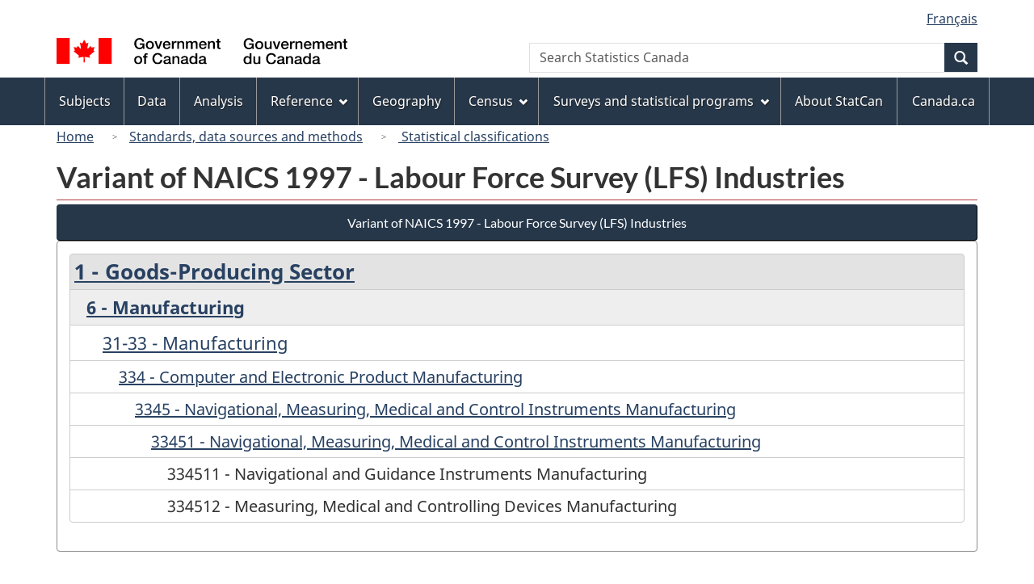

--- FILE ---
content_type: text/html
request_url: https://www23.statcan.gc.ca/imdb/p3VD.pl?Function=getVDStruct&TVD=139420&CVD=139426&CPV=33451&CST=01011997&CLV=6&MLV=7
body_size: 15209
content:
<!DOCTYPE html>

<!--[if lt IE 9]><html class="no-js lt-ie9" lang="en" dir="ltr"><![endif]--><!--[if gt IE 8]><!-->
<html class="no-js" lang="en" dir="ltr">
<!--<![endif]-->

<head>
<meta charset="utf-8">
<!-- Web Experience Toolkit (WET) / BoÃ®te Ã  outils de l'expÃ©rience Web (BOEW)
     wet-boew.github.io/wet-boew/License-en.htm / wet-boew.github.io/wet-boew/Licence-fr.htm -->

<title>Variant of NAICS 1997 &#45; Labour Force Survey &#40;LFS&#41; Industries &#45; Classification structure &#45; 33451 &#45;  Navigational&#44; Measuring&#44; Medical and Control Instruments Manufacturing</title>
<meta name="description" content="none" />
<meta name="dcterms.creator" content="Government of Canada, Statistics Canada" />
<meta name="dcterms.title" content="Variant of NAICS 1997 - Labour Force Survey (LFS) Industries - Classification structure - 33451 -  Navigational, Measuring, Medical and Control Instruments Manufacturing" />
<meta name="dcterms.issued" title="W3CDTF" content="2013-04-29" />
<meta name="dcterms.modified" title="W3CDTF" content="2017-01-19" />
<meta name="dcterms.subject" title="gcstc" content="none" />
<meta name="dcterms.language" title="ISO639-2" content="eng" />
<meta name="keywords" content="" />
<meta name="STCtopic" content="Reference" />
<meta name="STCtopicID" content="4017" />
<meta name="STCsubtopic" content="Classification systems and concordances" />
<meta name="STCsubtopicID" content="4013" />
<meta name="STCtype" content="Classifications" />
<meta content="width=device-width,initial-scale=1" name="viewport" />

<!--START css.htm -->

<meta property="dcterms:service" content="StatCan"/> 
<meta property="dcterms:accessRights" content="2"/>

<link href="/wet-boew4b/assets/favicon.ico" rel="icon" type="image/x-icon">
<link rel="stylesheet" href="/wet-boew4b/css/wet-boew.min.css">
<script src="/wet-boew4b/js/jquery.min.js"></script>

<link rel="stylesheet" href="/wet-boew4b/css/theme.min.css">
<link rel="stylesheet" href="/wet-boew4b/css/statcan.css">
<link rel="stylesheet" href="/wet-boew4b/invitation-manager/Overlay.css"> 

<noscript><link rel="stylesheet" href="/wet-boew4b/css/noscript.min.css" /></noscript>
<!-- Adobe Analytics RUN --><script src="//assets.adobedtm.com/be5dfd287373/0127575cd23a/launch-f7c3e6060667.min.js"></script>
<!-- Adobe Analytics v10 --><!--script src="//assets.adobedtm.com/be5dfd287373/8f0ead8a37e7/launch-09394abc039d.min.js"></script-->

<script>dataLayer1 = [];</script>

<!-- CustomScriptsCSSStart -->
<link rel="stylesheet" href="/wet-boew4b/imdb-templates/imdb-standards.css" />
<!-- CustomScriptsCSSEnd -->

<!--END css.htm -->

</head>

<body vocab="http://schema.org/" typeof="WebPage">

<ul id="wb-tphp">
<li class="wb-slc">
<a class="wb-sl" href="#wb-cont">Skip to main content</a>
</li>
<li class="wb-slc visible-sm visible-md visible-lg">
<a class="wb-sl" href="#wb-info">Skip to "About this site"</a>
</li>
</ul>
<header role="banner">
<div id="wb-bnr" class="container">
<section id="wb-lng" class="visible-md visible-lg text-right">
<h2 class="wb-inv">Language selection</h2>
<div class="row">
<div class="col-md-12">
<ul class="list-inline margin-bottom-none">
<li><a lang="fr" href="
/imdb/cgi-bin/change.cgi
">Fran&#231;ais</a></li>
</ul>
</div>
</div>
</section>
<div class="row">
<div class="brand col-xs-9 col-sm-5 col-md-4">
<a href="https://www.canada.ca/en.html"><img src="/wet-boew4b/assets/sig-blk-gov-en.svg" alt="Government of Canada"><span class="wb-inv"> / <span lang="fr">Gouvernement du Canada</span></span></a>
</div>
<section class="wb-mb-links col-sm-offset-4 col-xs-4 col-sm-3 visible-sm visible-xs" id="wb-glb-mn">
<h2>Search and menus</h2>
<ul class="list-inline text-right chvrn">
<li><a href="#mb-pnl" title="Search and menus" aria-controls="mb-pnl" class="overlay-lnk" role="button"><span class="glyphicon glyphicon-search"><span class="glyphicon glyphicon-th-list"><span class="wb-inv">Search and menus</span></span></span></a></li>
</ul>
<div id="mb-pnl"></div>
</section>

<section id="wb-srch" class="col-lg-offset-2 col-md-offset-2 col-xs-6 text-right visible-md visible-lg">
<h2 class="wb-inv">Search</h2>
<form action="https://www.statcan.gc.ca/search/results/site-search" method="get" name="cse-search-box" role="search" class="form-inline">
<div class="form-group wb-srch-qry">
<label for="wb-srch-q" class="wb-inv">Search Statistics Canada</label>
<input type="hidden" name="fq" value="stclac:2" />
<input id="wb-srch-q" list="wb-srch-q-ac" class="wb-srch-q form-control" name="q" type="search" value="" size="27" maxlength="150" placeholder="Search Statistics Canada">
<datalist id="wb-srch-q-ac">
</datalist>
</div>
<div class="form-group submit">
<button type="submit" id="wb-srch-sub" class="btn btn-primary btn-small" name="wb-srch-sub"><span class="glyphicon-search glyphicon"></span><span class="wb-inv">Search</span></button>
</div>
</form>
</section>
</div>
</div>

<nav role="navigation" id="wb-sm" class="wb-menu visible-md visible-lg" data-trgt="mb-pnl" data-ajax-replace="/wet-boew4b/ajax/sitemenu-en.html" typeof="SiteNavigationElement">
	<div class="container nvbar">
		<h2 class="wb-inv">Topics menu</h2>
		<div class="row">
			<ul class="list-inline menu">
				<li><a href="https://www150.statcan.gc.ca/n1/en/subjects?MM=1">Subjects</a></li>
				<li><a href="https://www150.statcan.gc.ca/n1/en/type/data?MM=1">Data</a></li>
				<li><a href="https://www150.statcan.gc.ca/n1/en/type/analysis?MM=1">Analysis</a></li>
				<li><a href="https://www.statcan.gc.ca/en/reference?MM=1">Reference</a></li>
				<li><a href="https://www.statcan.gc.ca/en/geography?MM=1">Geography</a></li>
				<li><a href="https://www.statcan.gc.ca/en/census?MM=1">Census</a></li>
				<li><a href="https://www.statcan.gc.ca/en/surveys?MM=1">Surveys and statistical programs</a></li>
				<li><a href="https://www.statcan.gc.ca/en/about/statcan?MM=1">About StatCan</a></li>
				<li><a href="https://www.canada.ca/en.html">Canada.ca</a></li>
			</ul>
		</div>
	</div>
</nav>

<nav role="navigation" id="wb-bc" class="" property="breadcrumb">
	<div class="container">
		<div class="row">

<!-- Breadcrumb trail START-->

<ol class="breadcrumb">
<li><a href="http://www.statcan.gc.ca/start-debut-eng.html">Home</a></li>
<li><a href="https://www.statcan.gc.ca/eng/concepts/index">Standards, data sources and methods</a></li>
<li><a href="http://www.statcan.gc.ca/eng/concepts/index?MM="> Statistical classifications</a></li>
</ol>

</div>
</div>
</nav>
</header>

<main role="main" property="mainContentOfPage" class="container">
<!-- Breadcrumb trail END-->

<h1 property="name" id="wb-cont">Variant of NAICS 1997 &#45; Labour Force Survey &#40;LFS&#41; Industries</h1>
<div class="btn-group btn-group-justified hidden-xs hidden-print" role="group">
<a class="btn btn-default btn-primary" href="https://www23.statcan.gc.ca/imdb/p3VD.pl?Function=getVD&amp;TVD=139420">Variant of NAICS 1997 &#45; Labour Force Survey &#40;LFS&#41; Industries</a>
</div>
<div class="visible-xs mrgn-bttm-sm row active-nav hidden-print">
<div class="col-xs-12"><a class="btn btn-block btn-primary" href="https://www23.statcan.gc.ca/imdb/p3VD.pl?Function=getVD&amp;TVD=139420">Variant of NAICS 1997 &#45; Labour Force Survey &#40;LFS&#41; Industries</a></div>
</div>


<!-- Open Content panel -->

<div class="panel panel-default mrgn-tp-0 mrgn-bttm-md">

<!-- Open body panel -->

<div class="panel-body">

<ul class="list-group hidden-xs">
<li class="list-group-item indent-1"><a href="https://www23.statcan.gc.ca/imdb/p3VD.pl?Function=getVD&amp;TVD=139420&amp;CVD=139421&amp;CPV=1&amp;CST=01011997&amp;CLV=1&amp;MLV=7">1 - Goods&#45;Producing Sector</a></li>
<li class="list-group-item indent-2"><a href="https://www23.statcan.gc.ca/imdb/p3VD.pl?Function=getVD&amp;TVD=139420&amp;CVD=139422&amp;CPV=6&amp;CST=01011997&amp;CLV=2&amp;MLV=7">6 - Manufacturing</a></li>
<li class="list-group-item indent-3"><a href="https://www23.statcan.gc.ca/imdb/p3VD.pl?Function=getVD&amp;TVD=139420&amp;CVD=139423&amp;CPV=31-33&amp;CST=01011997&amp;CLV=3&amp;MLV=7">31-33 - Manufacturing</a></li>
<li class="list-group-item indent-4"><a href="https://www23.statcan.gc.ca/imdb/p3VD.pl?Function=getVD&amp;TVD=139420&amp;CVD=139424&amp;CPV=334&amp;CST=01011997&amp;CLV=4&amp;MLV=7">334 - Computer and Electronic Product Manufacturing</a></li>
<li class="list-group-item indent-5"><a href="https://www23.statcan.gc.ca/imdb/p3VD.pl?Function=getVD&amp;TVD=139420&amp;CVD=139425&amp;CPV=3345&amp;CST=01011997&amp;CLV=5&amp;MLV=7">3345 - Navigational&#44; Measuring&#44; Medical and Control Instruments Manufacturing</a></li>
<li class="list-group-item indent-6"><a href="https://www23.statcan.gc.ca/imdb/p3VD.pl?Function=getVD&amp;TVD=139420&amp;CVD=139426&amp;CPV=33451&amp;CST=01011997&amp;CLV=6&amp;MLV=7">33451 - Navigational, Measuring, Medical and Control Instruments Manufacturing</a></li>
<li class="list-group-item indent-7">334511 - Navigational and Guidance Instruments Manufacturing<li class="list-group-item indent-7">334512 - Measuring&#44; Medical and Controlling Devices Manufacturing</ul>
<ul class="list-group visible-xs">
<li class="list-group-item bg-md-normal"><a href="https://www23.statcan.gc.ca/imdb/p3VD.pl?Function=getVD&amp;TVD=139420&amp;CVD=139421&amp;CPV=1&amp;CST=01011997&amp;CLV=1&amp;MLV=7">1 - Goods&#45;Producing Sector</a></li>
<li class="list-group-item bg-lgt-normal"><a href="https://www23.statcan.gc.ca/imdb/p3VD.pl?Function=getVD&amp;TVD=139420&amp;CVD=139422&amp;CPV=6&amp;CST=01011997&amp;CLV=2&amp;MLV=7">6 - Manufacturing</a></li>
<li class="list-group-item"><a href="https://www23.statcan.gc.ca/imdb/p3VD.pl?Function=getVD&amp;TVD=139420&amp;CVD=139423&amp;CPV=31-33&amp;CST=01011997&amp;CLV=3&amp;MLV=7">31-33 - Manufacturing</a></li>
<li class="list-group-item"><a href="https://www23.statcan.gc.ca/imdb/p3VD.pl?Function=getVD&amp;TVD=139420&amp;CVD=139424&amp;CPV=334&amp;CST=01011997&amp;CLV=4&amp;MLV=7">334 - Computer and Electronic Product Manufacturing</a></li>
<li class="list-group-item"><a href="https://www23.statcan.gc.ca/imdb/p3VD.pl?Function=getVD&amp;TVD=139420&amp;CVD=139425&amp;CPV=3345&amp;CST=01011997&amp;CLV=5&amp;MLV=7">3345 - Navigational&#44; Measuring&#44; Medical and Control Instruments Manufacturing</a></li>
<li class="list-group-item"><a href="https://www23.statcan.gc.ca/imdb/p3VD.pl?Function=getVD&amp;TVD=139420&amp;CVD=139426&amp;CPV=33451&amp;CST=01011997&amp;CLV=6&amp;MLV=7">33451 - Navigational, Measuring, Medical and Control Instruments Manufacturing</a></li>
<li class="list-group-item">334511 - Navigational and Guidance Instruments Manufacturing<li class="list-group-item">334512 - Measuring&#44; Medical and Controlling Devices Manufacturing</ul>


</div><!-- Close panel-body -->

</div><!-- Close panel -->

<!-- ContentEnd -->

<div class="pagedetails">
	<dl id="wb-dtmd">
		<dt>Date modified:&#32;</dt>
		<dd><time property="dateModified">
2017-01-19
</time></dd>
	</dl>
</div>
</main>

<footer id="wb-info">
	<h2 class="wb-inv">About this site</h2>
	<div class="gc-contextual">
		<div class="container">
			<nav>
				<h3>Statistics Canada</h3>
				<ul class="list-unstyled colcount-sm-2 colcount-md-3">
					<li><a href="https://www.statcan.gc.ca/en/reference/refcentre/index">Contact StatCan</a></li>
					<li><a href="https://www.statcan.gc.ca/en/trust">Trust Centre</a></li>
				</ul>
			</nav>
		</div>
	</div>
	<div class="gc-main-footer">
		<div class="container">
			<nav>
				<h3>Government of Canada</h3>
				<ul class="list-unstyled colcount-sm-2 colcount-md-3">
					<li><a href="https://www.canada.ca/en/contact.html">All contacts</a></li>
					<li><a href="https://www.canada.ca/en/government/dept.html">Departments and agencies</a></li>
					<li><a href="https://www.canada.ca/en/government/system.html">About government</a></li>
				</ul>
				<h4><span class="wb-inv">Themes and topics</span></h4>
				<ul class="list-unstyled colcount-sm-2 colcount-md-3">
					<li><a href="https://www.canada.ca/en/services/jobs.html">Jobs</a></li>
					<li><a href="https://www.canada.ca/en/services/immigration-citizenship.html">Immigration and citizenship</a></li>
					<li><a href="https://travel.gc.ca/">Travel and tourism</a></li>
					<li><a href="https://www.canada.ca/en/services/business.html">Business</a></li>
					<li><a href="https://www.canada.ca/en/services/benefits.html">Benefits</a></li>
					<li><a href="https://www.canada.ca/en/services/health.html">Health</a></li>
					<li><a href="https://www.canada.ca/en/services/taxes.html">Taxes</a></li>
					<li><a href="https://www.canada.ca/en/services/environment.html">Environment and natural resources</a></li>
					<li><a href="https://www.canada.ca/en/services/defence.html">National security and defence</a></li>
					<li><a href="https://www.canada.ca/en/services/culture.html">Culture, history and sport</a></li>
					<li><a href="https://www.canada.ca/en/services/policing.html">Policing, justice and emergencies</a></li>
					<li><a href="https://www.canada.ca/en/services/transport.html">Transport and infrastructure</a></li>
					<li><a href="https://international.gc.ca/world-monde/index.aspx?lang=eng">Canada and the world</a></li>
					<li><a href="https://www.canada.ca/en/services/finance.html">Money and finance</a></li>
					<li><a href="https://www.canada.ca/en/services/science.html">Science and innovation</a></li>
					<li><a href="https://www.canada.ca/en/services/indigenous-peoples.html">Indigenous peoples</a></li>
					<li><a href="https://www.canada.ca/en/services/veterans.html">Veterans and military</a></li>
					<li><a href="https://www.canada.ca/en/services/youth.html">Youth</a></li>
					<li><a href="https://www.canada.ca/en/services/life-events.html">Manage life events</a></li>
				</ul>
			</nav>
		</div>
	</div>
	<div class="gc-sub-footer">
		<div class="container d-flex align-items-center">
			<nav>
				<h3 class="wb-inv">Government of Canada Corporate</h3>
				<ul>
					<li><a href="https://www.canada.ca/en/social.html">Social media</a></li>
					<li><a href="https://www.canada.ca/en/mobile.html">Mobile applications</a></li>
					<li><a href="https://www.canada.ca/en/government/about-canada-ca.html">About Canada.ca</a></li>
					<li><a href="https://www.statcan.gc.ca/en/terms-conditions">Terms and conditions</a></li>
					<li><a href="https://www.statcan.gc.ca/en/about/transparency/privacy">Privacy</a></li>
				</ul>
			</nav>
			<div class="wtrmrk align-self-end">
				<img src="/wet-boew4b/assets/wmms-blk.svg" alt="Symbol of the Government of Canada">
			</div>
		</div>
	</div>
</footer>

<!--[if gte IE 9 | !IE ]><!-->
<script src="/wet-boew4b/js/wet-boew.min.js"></script>
<script src="/wet-boew4b/js/theme.min.js"></script>
<!--<![endif]-->
<!--[if lt IE 9]>
<script src="/wet-boew4b/js/ie8-wet-boew2.min.js"></script>
<![endif]-->
<!-- InvitationManager -->
<script src="/wet-boew4b/invitation-manager/Overlay.js"></script>
<script src="/wet-boew4b/invitation-manager/InvitationManager.js"></script>
<!-- End InvitationManager -->
<script type="text/javascript">_satellite.pageBottom();</script>
<!-- CustomScriptsJSStart -->
<!-- CustomScriptsJSEnd -->

</body>
</html>
